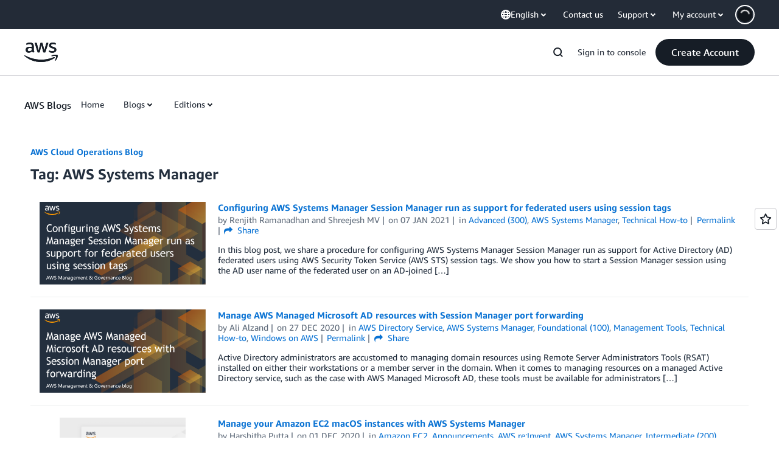

--- FILE ---
content_type: text/html;charset=UTF-8
request_url: https://amazonwebservicesinc.tt.omtrdc.net/m2/amazonwebservicesinc/ubox/raw?mboxPC=1766086132133-877351&mboxSession=1766086132132-976315&uniq=1766086132326-894227
body_size: -91
content:
{"url":"/en_US/optimization_testing/ccba-footer/master","campaignId":"610677","environmentId":"350","userPCId":"1766086132133-877351.44_0"}

--- FILE ---
content_type: application/javascript
request_url: https://t0.m.awsstatic.com/tmpl/awsm-rt/esm/templates/rt-footer/1.0.0/manifest.931cf3a2a5.js
body_size: 215
content:
// src/templates/rt-footer/manifest.ts
var FooterManifest = {
  name: "rt-footer",
  displayName: "RT Footer",
  schemaVersion: "1.0.0",
  templateVersion: "1.0.0",
  rehydrate: true,
  metricNamespace: "awsmRT",
  fields: [
    {
      name: "footer",
      type: "JSON",
      required: true
    },
    {
      name: "alertBanner",
      type: "JSON",
      required: false
    }
  ]
};
var manifest_default = FooterManifest;
export {
  manifest_default as default
};